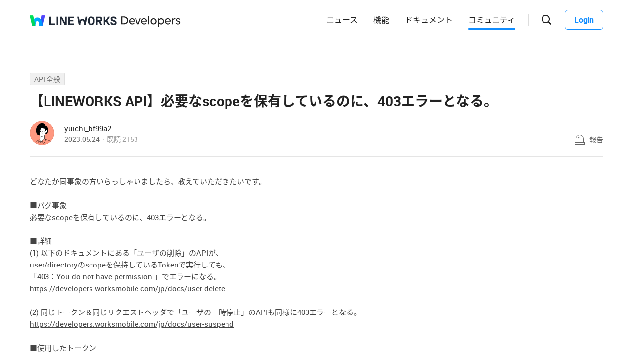

--- FILE ---
content_type: text/html;charset=UTF-8
request_url: https://forum.worksmobile.com/jp/posts/101401
body_size: 9933
content:
<!doctype html>
<html xmlns="http://www.w3.org/1999/xhtml" lang="ja">
<head>
    <html xmlns="http://www.w3.org/1999/xhtml">

    <!-- Google Tag Manager -->
    <script>
        var serviceType = 'forum';
        var country = 'jp';
        var gtmCode = '';

        if(serviceType == 'community') {
        	gtmCode = 'GTM-5F38Q3H';
        } else if(serviceType == 'forum' && country == 'kr') {
			gtmCode = 'GTM-KKRMZ98';
        } else if(serviceType == 'forum' && country == 'jp') {
			gtmCode = 'GTM-WS9QDK9';
		}

        (function(w,d,s,l,i){w[l]=w[l]||[];w[l].push(
		{'gtm.start': new Date().getTime(),event:'gtm.js'}
    	);var f=d.getElementsByTagName(s)[0],
		j=d.createElement(s),dl=l!='dataLayer'?'&l='+l:'';j.async=true;j.src=
		'https://www.googletagmanager.com/gtm.js?id='+i+dl;f.parentNode.insertBefore(j,f);
	    })(window,document,'script','dataLayer',gtmCode);
    </script>
    <!-- End Google Tag Manager -->


    <meta http-equiv="Content-Type" content="text/html; charset=UTF-8">
    <meta content="IE=edge" http-equiv="X-UA-Compatible">
    <meta name="viewport" content="width=device-width,initial-scale=1.0,minimum-scale=1.0,maximum-scale=1.0">
    <link rel="shortcut icon" type="image/png"
          href="/favicon.ico">
    <html><link href="/jp/css/community.c224256c84913f0.css" rel="stylesheet">

    
        <html><link href="/jp/css/developers.c224256c84913f0.css" rel="stylesheet">

    
    <!-- 메타 태그 정의 ogtag, twitter tag, seo -->
    
    
    <title>【LINEWORKS API】必要なscopeを保有しているのに、403エラーとなる。 - API 全般 - LINE WORKS Developers : コミュニティ</title>
    
    <meta name="description" content="どなたか同事象の方いらっしゃいましたら、教えていただきたいです。 ■バグ事象 必要なscopeを保有しているのに、403エラーとなる。 ■詳細 (1) 以下のドキュメントにある「ユーザの削除」のAPIが、 user/directoryのscopeを保持しているTokenで実行しても、 「403：You do not have permission.」でエラーになる。 https://developers.worksmobile.com/jp/docs/user-delete (2) 同じトークン＆同じリクエストヘッダで「ユーザの一時停止」のAPIも同様に403エラーとなる。 https://developers.worksmo...">
    <meta property="og:locale" content="ja_JP">
    <meta property="og:type" content="article">
    <meta property="og:title" content="【LINEWORKS API】必要なscopeを保有しているのに、403エラーとなる。">
    <meta property="og:description" content="どなたか同事象の方いらっしゃいましたら、教えていただきたいです。 ■バグ事象 必要なscopeを保有しているのに、403エラーとなる。 ■詳細 (1) 以下のドキュメントにある「ユーザの削除」のAPIが、 user/directoryのscopeを保持しているTokenで実行しても、 「403：You do not have permission.」でエラーになる。 https://developers.worksmobile.com/jp/docs/user-delete (2) 同じトークン＆同じリクエストヘッダで「ユーザの一時停止」のAPIも同様に403エラーとなる。 https://developers.worksmo...">
    <meta property="og:url" content="http://forum.worksmobile.com/jp/posts/101401">
    <meta property="og:image" content="https://static.worksmobile.net/static/wm/developers/LW_BI_Appicon@2x.png">
    <meta property="og:site_name" content="LINE WORKS Developers : コミュニティ">
    <meta name="twitter:card" content="summary">
    <meta name="twitter:title" content="【LINEWORKS API】必要なscopeを保有しているのに、403エラーとなる。">
    <meta name="twitter:description" content="どなたか同事象の方いらっしゃいましたら、教えていただきたいです。 ■バグ事象 必要なscopeを保有しているのに、403エラーとなる。 ■詳細 (1) 以下のドキュメントにある「ユーザの削除」のAPIが、 user/directoryのscopeを保持しているTokenで実行しても、 「403：You do not have permission.」でエラーになる。 https://developers.worksmobile.com/jp/docs/user-delete (2) 同じトークン＆同じリクエストヘッダで「ユーザの一時停止」のAPIも同様に403エラーとなる。 https://developers.worksmo...">
    <meta name="twitter:url" content="http://forum.worksmobile.com/jp/posts/101401">
    <meta name="twitter:image" content="https://static.worksmobile.net/static/wm/developers/LW_BI_Appicon@2x.png">
    <meta name="twitter:site" content="LINE WORKS Developers : コミュニティ">
    <meta name="twitter:creator" content="LINE WORKS Developers : コミュニティ">



    
</head>
<!-- [D] language class : ko_KR / en_US / ja_JP / zh_TW / zh_CN  -->
<body class="ja_JP"
      data-locale="ja_JP">

<a href="#content" class="skip">Content</a>

<!-- [D] if main page, add .main class -->
<!-- [D] if width of document less than 1000px, add .mobile class -->
<div class="ly_mobile _layer_mobile" style="display: none; z-index: 40;">
    <div class="ly_box ly_report _layer_report" style="display: none;">
    <h3 class="h_tit">報告理由</h3>
    <ul class="option">
        <li><input type="radio" value="SPAM" class="chkbox" id="chk_report1" name="report_reason" checked=""><label for="chk_report1" class="chkbox">スパム</label></li>
        <li><input type="radio" value="PRIVACY" class="chkbox" id="chk_report2" name="report_reason"><label for="chk_report2" class="chkbox">個人情報の漏洩</label></li>
        <li><input type="radio" value="LEWDNESS" class="chkbox" id="chk_report3" name="report_reason"><label for="chk_report3" class="chkbox">倫理や著作権の違反</label></li>
        <li><input type="radio" value="PROMOTIONAL" class="chkbox" id="chk_report4" name="report_reason"><label for="chk_report4" class="chkbox">広告・宣伝行為</label></li>
        <li>
            <input type="radio" value="ETC" class="chkbox" id="chk_report5" name="report_reason"><label for="chk_report5" class="chkbox">その他</label>
            <p class="inpbox"><input type="text" class="_report_detail" disabled placeholder="その他の理由を入力してください。" maxlength="100"></p>
            <p class="lnk">
                
                <a href="https://developers.worksmobile.com/jp/policy/useAgreement" target="_blank">利用規約見る</a>
            </p>
        </li>
    </ul>
    <div class="btns">
        <button type="button" class="btn _btn_cancel">キャンセル</button>
        <button type="button" class="btn point _btn_ok"><strong>OK</strong></button>
    </div>
</div>
    <div class="ly_box ly_social _layer_social" style="display: none;">
    <h3 class="h_tit">共有する</h3>
    <div class="sns_share">
        <button type="button" class="facebook _facebook">Facebook</button>
        <button type="button" class="twitter _twitter">Twitter</button>
        
    </div>
    <div class="copy_url">
        <strong id="shareUrl" class="_share_url">http://community.wm/v/001ddddfadfadfadfadfafdasdasf</strong>
        <button type="button" id="copyUrl" class="_btn_copy_url">URLをコピー</button>
    </div>
    <div class="btns single">
        <button type="button" class="btn _btn_cancel">キャンセル</button>
    </div>
</div>
    <div class="ly_content _alert_layer" style="display: none;">
    <h3 class="blind"></h3>
    <div class="ly_inner">
        <h4 class="_alert_message"></h4>
        <div class="btn_area">
            <button type="button" class="btn tx_point _alert_ok">OK</button>
        </div>
    </div>
</div>
    <div class="ly_content _confirm_layer" style="display: none;">
    <h3 class="blind"></h3>
    <div class="ly_inner">
        <h4 class="_confirm_title"></h4>
        <p class="text _confirm_body"></p>
        <div class="btn_area">
            <button type="button" class="btn _confirm_cancel">キャンセル</button>
            <button type="button" class="btn tx_point _confirm_ok">OK</button>
        </div>
    </div>
</div>
</div>
<!-- layer -->
<div id="community"
     class="developers 
      view_page
      
      
      on_board
      ">
    <div id="" class="community_inner _community_inner">
        <html xmlns="http://www.w3.org/1999/xhtml">
<header class="_header header" id="header">
    <div class="header_inner">
        <h1 class="logo">
            <a href="https://line-works.com" class="lineworks"
               target="_blank"><i>LINE WORKS</i></a>
            <!-- [D] For LINE WORKS
    <a href="http://developers.worksmobile.com/" class="lineworks"><i>LINE WORKS</i></a> -->
        </h1>
        <h2>
            <a href="http://developers.worksmobile.com/jp"
               class="developers"><i>Developers</i></a>
        </h2>
        <ul class="nav">
            <!-- [D] Add '.selected' class if current page -->
            <li>
                <a href="https://developers.worksmobile.com/jp/news">ニュース</a>
            </li>
            <li>
                <a href="https://developers.worksmobile.com/jp/features">機能</a>
            </li>
            <li>
                <a href="https://developers.worksmobile.com/jp/docs">ドキュメント</a>
            </li>
            <li class="selected">
                <a href="/jp">コミュニティ</a>
            </li>
        </ul>
        <div class="side_menu">
            
            <div class="search_box _search_root">
                <button class="btn_gnb_search _btn_gnb_search"><i>検索ボックスを開く</i></button>
                <div class="ly_dimmed">
                    <div class="fm_box">
                        <button type="button" class="btn_close _btn_search_box_close"><i>検索ボックスを閉じる</i></button>
                        <div class="input_box">
                            <label for="search_home"><i>検索</i></label>
                            <input type="search" id="search_home" placeholder="検索する">
                        </div>
                        <ul class="quick_button _quick_button">
                            <script id="template-quick-button" type="text/x-handlebars-template">
                                <li>
                                    <a href="#" target="_blank">{{title}}</a>
                                </li>
                            </script>
                        </ul>
                    </div>
                </div>
            </div>
            <!-- [D] Add a '.show_sidebar' class to <body> when you click the '.btn_gnb_menu' button -->
            <button type="button" class="btn_gnb_menu _btn_gnb_menu"><i>メニューを開く</i></button>
            <!-- [D] Remove a '.show_sidebar' class to <body> when you click the '.btn_gnb_close' button -->
            <button type="button" class="btn_gnb_close _btn_gnb_close"><i>閉じる</i></button>
            <a href="#" class="btn_login _btn_login">Login</a>
        </div>
    </div>
    <nav class="sidebar">
        
        <ul class="menu_list">
            <li>
                <a href="https://developers.worksmobile.com/jp/news">ニュース</a>
            </li>
            <li>
                <a href="https://developers.worksmobile.com/jp/features">機能</a>
            </li>
            <li>
                <a href="https://developers.worksmobile.com/jp/docs">ドキュメント</a>
            </li>
            <li>
                <a href="/jp">コミュニティ</a>
            </li>
            <li>
                <a href="https://dev.worksmobile.com">Developer Console</a>
            </li>
        </ul>
        <div class="button_box">
            <button type="button" class="btn_login _btn_login">Login</button>
            <button type="button" class="btn_logout _btn_logout">Logout</button>
        </div>
    </nav>
</header>
        
    
    


        
    
    <div class="tabs">
        <ul class="tab_list _select_board" data-board_no="-1">
            <li value="1001">
                <a href="/jp/posts?boardNo=1001">Q&amp;A</a>
            </li>
        </ul>
    </div>


        <div class="community_container _community_container">
            
    <div id="contents">
        <input id="postNo" type="hidden" value="101401">
        <input id="postWriterMemberUsid" type="hidden" value="110002505445712">
        <input id="device" type="hidden" value="NORMAL">
        <input id="scrollToCommentNo" type="hidden" value="">
        <button class="_copy_proxy" style="display:none;"></button>
        <div class="article _post_wrapper">
            <div class="wrap">
                <div class="h_box">
                    
    <div class="cate_badge">
        <span class="category"><a href="/jp/posts?categoryNo=14">API 全般</a></span>
    </div>

                    <h3 class="h_tit">【LINEWORKS API】必要なscopeを保有しているのに、403エラーとなる。</h3>
                </div>
                <div class="infor_box">
                    <div class="profile">
                        <p class="thmb"><a href="/jp/members/110002505445712/posts"><img
                                src="https://static.worksmobile.net/static/pwe/wm/community/profile/profile-01-152.svg"></a>
                        </p>
                        <p class="name"><a href='/jp/members/110002505445712/posts'>yuichi_bf99a2</a></p>
                        <p class="infor"><span class="date">2023.05.24</span><span class="count">既読 <em>2153</em></span></p>
                    </div>
                    <div class="ctrl">
                        <button type="button" class="btn_report _btn_report" >報告</button>
                        
                    </div>

                    <div class="ly_more _option_layer_for_close _post_modify_layer" style="display: none;top: 56px;right: 0;" >
                        <button type="button" class="_btn_modify">修正</button>
                        <button type="button" class="_btn_remove">削除</button>
                    </div>
                </div>

                <div class="ct_box" ><div>どなたか同事象の方いらっしゃいましたら、教えていただきたいです。</div><div><span>​</span></div><div><span>■バグ事象</span></div><div><span>必要なscopeを保有しているのに、403エラーとなる。</span></div><div><span>​</span></div><div><span>■詳細</span></div><div><span>(1) 以下のドキュメントにある「ユーザの削除」のAPIが、</span></div><div><span>user/directoryのscopeを保持しているTokenで実行しても、</span></div><div><span>「403：You do not have permission.」でエラーになる。</span></div><div><span><a href="https://developers.worksmobile.com/jp/docs/user-delete" target="_blank">https://developers.worksmobile.com/jp/docs/user-delete</a></span></div><div><span>​</span></div><div><span>(2) 同じトークン＆同じリクエストヘッダで「ユーザの一時停止」のAPIも同様に403エラーとなる。</span></div><div><span><a href="https://developers.worksmobile.com/jp/docs/user-suspend" target="_blank">https://developers.worksmobile.com/jp/docs/user-suspend</a></span></div><div><span>​</span></div><div><span>■使用したトークン</span></div><div><span>以下の通り、user/directoryのscopeを保持しています。</span></div><div><span>{"access_token":"&lt;アクセストークン&gt;","scope":"directory mail user","token_type":"Bearer","expires_in":"86400"}</span></div><div><span>​</span></div><div><span>■リクエストヘッダ</span></div><div><span>"Authorization": "Bearer " + ↑のトークン</span></div><div><span>​</span></div><div><span>■レスポンス</span></div><div><span>{"code":"FORBIDDEN","description":"You do not have permission."}</span></div><div><span>​</span></div><div><span>■発生時期</span></div><div><span>5月から（4月までは問題なくできていた。）</span></div></div>

                <div class="like_box _like_box">
                    <input type="checkbox" id="like_post" name="likeit" class="blind">
                    <label for="like_post" class="label_like _like_label">
                        
                        
                            <span class="text">いいね！</span>
                        
                        <span class="state _like_count">0</span></label>
                    <div class="tooltip">投稿に新しいコメントが追加されましたら通知を送信します。</div>
                </div>

                

                <div class="social_box _social_box">
                    <div class="utile">
                        <span class="comment _comment_count">2</span>
                    </div>
                    <div class="url">
                        <button type="button" class="btn_share _btn_share">共有</button>
                    </div>
                </div>
            </div>
        </div>
        <div class="wrap comment _comment_list_wrapper">
    
    <h3 class="h_tit">コメント<em class='_comment_count'>2</em></h3>
    
    <ul class="box" id="ulCommentList" style="display:block">
        
            
    <li class="cmt _comment_wrapper" value="102762">
        <p class="alert">업데이트 된 답글입니다.</p>
        
    <div class="profile _profile">
        <p class="thmb"><a href="/jp/members/110002505379788/posts"><img
                src="https://static.worksmobile.net/static/pwe/wm/community/profile/profile-08-152.svg"></a>
        </p>
        
        <p class="name _name">
            <a href="/jp/members/110002505379788/posts">saito makoto</a>
            
        </p>
        <div class="menu">
            <button type="button"
                    class="btn_report _btn_comment_report"><i>報告</i></button>
            
            
        </div>
    </div>

    <div class="ct _body" data-original-comment="取り合えず私の環境で動作確認してみましたが、正常にリクエストできました。
最高管理者のアカウントかサービスアカウントでやっていますか？
４月に管理者による User Account 認証で利用できる Direcotry API のアクセス範囲についての変更があったようですよ。
https://developers.worksmobile.com/jp/news/detail?id=614">
        
        取り合えず私の環境で動作確認してみましたが、正常にリクエストできました。<br>最高管理者のアカウントかサービスアカウントでやっていますか？<br>４月に管理者による User Account 認証で利用できる Direcotry API のアクセス範囲についての変更があったようですよ。<br><a href="https://developers.worksmobile.com/jp/news/detail?id=614" target="_blank">https://developers.worksmobile.com/jp/news/detail?id=614</a>
    </div>

    
    
    <p class="date">2023.05.24</p>
    <div class="utile _comment_utile_wrapper">
        
        <div class="likeitbox">
            <input type="checkbox" id="false_comment_like_102762" name="likeit_cmt2"><label for="false_comment_like_102762" class="like _comment_like_label"><i>いいね</i></label>
            <span class="likeit _comment_like_count">1</span>
        </div>
        <button type="button" class="btn_share _btn_share">共有</button>
    </div>

    </li>

        
            
    <li class="cmt _comment_wrapper" value="102770">
        <p class="alert">업데이트 된 답글입니다.</p>
        
    <div class="profile _profile">
        <p class="thmb"><a href="/jp/members/110002505445712/posts"><img
                src="https://static.worksmobile.net/static/pwe/wm/community/profile/profile-01-152.svg"></a>
        </p>
        
        <p class="name _name">
            <a href="/jp/members/110002505445712/posts">yuichi_bf99a2</a>
            <i class="ico_writer">投稿者</i>
        </p>
        <div class="menu">
            <button type="button"
                    class="btn_report _btn_comment_report"><i>報告</i></button>
            
            
        </div>
    </div>

    <div class="ct _body" data-original-comment="ありがとうございます。
最高管理者のアカウントでやっていなかったことが原因でした。そんな変更があったのですね。
すばやいご連携大変助かりました！">
        
        ありがとうございます。<br>最高管理者のアカウントでやっていなかったことが原因でした。そんな変更があったのですね。<br>すばやいご連携大変助かりました！
    </div>

    
    
    <p class="date">2023.05.24</p>
    <div class="utile _comment_utile_wrapper">
        
        <div class="likeitbox">
            <input type="checkbox" id="false_comment_like_102770" name="likeit_cmt2"><label for="false_comment_like_102770" class="like _comment_like_label"><i>いいね</i></label>
            <span class="likeit _comment_like_count">0</span>
        </div>
        <button type="button" class="btn_share _btn_share">共有</button>
    </div>

    </li>

        
    </ul>

    
    <!-- [D] 첨부파일 업로드 시 .inc_file 클래스 추가 -->
    

    
    <script id="comment_modify_template" type="text/x-handlebars-template">
        <li class="cmt _comment_modify_wrapper" value="{{commentNo}}">
            <div class="profile">
                <p class="thmb"><img src="{{profileImageUrl}}" ></p>
                <p class="name">
                    <span class="inner">
                    {{#ifCond reward '>' '0'}}
                        <em class="ico_reward"></em>
                    {{/ifCond}}
                    {{name}}
                    </span>
                </p>
                <div class="menu">
                    <button type="button" class="btn_cancel_edit _comment_modify_cancel">キャンセル</button>
                </div>
            </div>
            <div class="ct fm_cmt _form_comment {{includeFile}} {{includeSticker}}">
                <div class="txtarea chk_byte">
                    <textarea class="_comment_body" rows="3" cols="50" placeholder="コメントを入力してください。">{{body}}</textarea>
                </div>
                <div class="action">
                    <div class="att_file">
                        <button type="button" class="btn_file _attach_file"><i>파일 첨부</i></button>
                        <button type="button" class="btn_sticker _btn_sticker"><i>스티커 첨부</i></button>
                        <div class="file_list">
                            <p class="file"><img class="_image_comment" src="{{imageUrl}}"><button type="button" class="remove _file_remove"><i>파일 제거</i></button></p>
                        </div>
                        <div class="ly_sticker _ly_sticker _option_layer_for_close" style="display:none;left:0;bottom:50px">
                            <!-- sticker -->
                            <div class="sticker_wrap _sticker_wrap" style="display: block">
                                <!-- category -->
                                <div class="cate_st _cate_st">
                                    <ul style="left: 36px" class="_comment_package_wrapper">
                                        <li class="selected"><button class="recent"><span class="blind">Recently used</span></button></li>

                                    </ul>
                                        <!-- [D] If the btn hide, add class "disabled" -->
                                    <button class="btn_cate_prev"><i class="ico_arr">previous</i></button>
                                    <button class="btn_cate_next"><i class="ico_arr">next</i></button>
                                </div>
                                        <!-- sticker list -->
                                        <!-- [D] if focus .list_sticker, add class '.focus' -->
                                        <!-- [D] if focus .list_sticker > .preview_st, add class '.focusin' -->
                                <div class="list_sticker _list_sticker">
                                    <div class="scroller _comment_sticker_list_wrapper">
                                    </div>
                                </div>
                            </div>
                        </div>
                    </div>
                    <button type="button" class="btn_submit _comment_write_submit">書き込む</button>
                </div>
            </div>

        </li>
    </script>

    
    <script id="comment_inner_template" type="text/x-handlebars-template">
        <div class="profile _profile">
            <p class="thmb"><a href="/{{country}}/members/{{comment.member.memberUsid}}/posts"><img
                    src="{{comment.member.profileImageUrl}}"
                    onerror="this.src='https://static.worksmobile.net/static/pwe/wm/common/img_profile.svg'"></a></p>
            <p class="name _name" {{isSameWriter}}>
                <a href="/{{country}}/members/{{comment.member.memberUsid}}/posts">
                    {{#ifCond comment.member.badgeType '==' 'REWARD'}}
                    <em class="ico_reward"></em>
                    {{/ifCond}}
                    {{comment.member.memberName}}
                </a>
                {{#if isSameWriter}}
                <i class="ico_writer">投稿者</i>
                {{/if}}
            </p>
            {{#if showOptionMenu}}
            <div class="menu">
                <button type="button" class="btn_more selected _comment_option"><i>메뉴 더보기</i></button>
                <div class="ly_more _option_layer_for_close _comment_option_layer"
                     style="top: 25px; right: 0px; display : none">
                    <button type="button" class="_modify">修正</button>
                    <button type="button" class="_delete">削除</button>
                </div>
            </div>
            {{/if}}
        </div>

        <div class="ct _body" data-original-comment="{{comment.body}}">
            {{#if isBestComment}}
            <em class="best_badge"></em>
            {{/if}}
            {{textToHtml comment.body}}
        </div>
        {{#if stickerUrl}}
        <p class="sticker _sticker">
            <img src="{{stickerUrl}}" loading="lazy">
        </p>
        {{else if imageData}}
        <div class="att_file _att_file">
            <p class="file">
                <!-- 썸네일 시간차 이슈로 data 을 보여준다. -->
                <img src="{{imageData}}" image-url="{{imageUrl}}">
            </p>
        </div>
        {{/if}}

        <p class="date">{{dateFormat comment.registerDate}}</p>
        <div class="utile _comment_utile_wrapper">
            {{#ifCond isShowBestBox '===' true}}
            <div class="bestitbox">
                <input class="_comment_best_checkbox" type="checkbox" id="{{concat 'comment_best_' comment.commentNo}}"
                       name="bestit_cmt2" {{#ifCond comment.bestYn '===' 'Y'}} checked="checked" {{/ifCond}}><label
                    for="{{concat 'comment_best_' comment.commentNo}}" class="best">
                {{#ifCond comment.bestYn '===' 'Y'}}
                    <i>BEST取消</i>
                {{/ifCond}}
                {{#ifCond comment.bestYn '===' 'N'}}
                    <i>BEST選択</i>
                {{/ifCond}}
                </label>
                <span class="text"></span>
            </div>
            {{/ifCond}}
            <div class="likeitbox">
                <input type="checkbox" id="{{concat 'comment_like_' comment.commentNo}}" name="likeit_cmt2"
                       {{#ifCond comment.likeYn '===' 'Y'}} checked="checked" {{/ifCond}}><label
                    for="{{concat 'comment_like_' comment.commentNo}}" class="like"><i>いいね</i></label>
                <span class="likeit _comment_like_count">{{comment.likeCount}}</span>
            </div>
            <button type="button" class="btn_share _btn_share">共有</button>
        </div>
    </script>

    
    <script id="comment_add_template" type="text/x-handlebars-template">
        <li class="cmt _comment_wrapper" value="{{comment.commentNo}}">
            {{#> commentInner}}
            {{/ commentInner}}
        </li>
    </script>

    
    <script id="comment_best_box_template" type="text/x-handlebars-template">
        <div class="box best _comment_best_box">
            <h3 class="b_tit">投稿者がBESTに選択したコメントです。</h3>
            <div class="cmt _comment_wrapper" value="{{comment.commentNo}}">
                {{#> commentInner}}
                {{/ commentInner}}
            </div>
        </div>
    </script>

    <div class="fm_visitor">
        <button type="button" class="btn _login">ログインしてコメントする</button>
    </div>
    
    <div class="post_nav">
        <div class="post"><i class="tit">前の投稿</i><a
                href="/jp/posts/101402" class="sbj">【開発初心者】初めてのＢｏｔ作成</a></div>
        <div class="post"><i class="tit">次の投稿</i><a
                href="/jp/posts/101400" class="sbj">Botトリガー応答設定</a>
        </div>
    </div>
    <div class="ft_box">
        <a href="#" class="link_back _btn_move_list">リスト</a>
        <div class="btn_box">
            <p class="desc">まだ、解決できませんか？ <br> 今すぐ実際に使用しているLINE WORKSユーザーに質問してみましょう。</p>
            <button type="button" class="btn_write _btn_write">質問する</button>
        </div>
    </div>
</div>
    </div>
    
    <script type="application/ld+json">{"mainEntity":{"answerCount":2,"dateCreated":"2023-05-24T02:43:51Z","@type":"Question","author":{"@type":"Person","name":"yuichi_bf99a2"},"name":"【LINEWORKS API】必要なscopeを保有しているのに、403エラーとなる。","text":"どなたか同事象の方いらっしゃいましたら、教えていただきたいです。 ■バグ事象 必要なscopeを保有しているのに、403エラーとなる。 ■詳細 (1) 以下のドキュメントにある「ユーザの削除」のAPIが、 user\/directoryのscopeを保持しているTokenで実行しても、 「403：You do not have permission.」でエラーになる。 https:\/\/developers.worksmobile.com\/jp\/docs\/user-delete (2) 同じトークン＆同じリクエストヘッダで「ユーザの一時停止」のAPIも同様に403エラーとなる。 https:\/\/developers.worksmobile.com\/jp\/docs\/user-suspend ■使用したトークン 以下の通り、user\/directoryのscopeを保持しています。 {&quot;access_token&quot;:&quot;&lt;アクセストークン&gt;&quot;,&quot;scope&quot;:&quot;directory mail user&quot;,&q","acceptedAnswer":{"dateCreated":"2023-05-24T07:53:49Z","@type":"Answer","author":{"@type":"Person","name":"saito makoto"},"text":"取り合えず私の環境で動作確認してみましたが、正常にリクエストできました。\n最高管理者のアカウントかサービスアカウントでやっていますか？\n４月に管理者による User Account 認証で利用できる Direcotry API のアクセス範囲についての変更があったようですよ。\nhttps:\/\/developers.worksmobile.com\/jp\/news\/detail?id=614","url":"https:\/\/forum.worksmobile.com\/jp\/posts\/101401?scrollToCommentNo=102762","upvoteCount":1},"upvoteCount":0,"suggestedAnswer":[{"dateCreated":"2023-05-24T07:53:49Z","@type":"Answer","author":{"@type":"Person","name":"saito makoto"},"text":"取り合えず私の環境で動作確認してみましたが、正常にリクエストできました。\n最高管理者のアカウントかサービスアカウントでやっていますか？\n４月に管理者による User Account 認証で利用できる Direcotry API のアクセス範囲についての変更があったようですよ。\nhttps:\/\/developers.worksmobile.com\/jp\/news\/detail?id=614","url":"https:\/\/forum.worksmobile.com\/jp\/posts\/101401?scrollToCommentNo=102762","upvoteCount":1},{"dateCreated":"2023-05-24T09:55:28Z","@type":"Answer","author":{"@type":"Person","name":"yuichi_bf99a2"},"text":"ありがとうございます。\n最高管理者のアカウントでやっていなかったことが原因でした。そんな変更があったのですね。\nすばやいご連携大変助かりました！","url":"https:\/\/forum.worksmobile.com\/jp\/posts\/101401?scrollToCommentNo=102770","upvoteCount":0}]},"@type":"QAPage","@context":"https:\/\/schema.org"}</script>


            <html xmlns="http://www.w3.org/1999/xhtml">
<footer class="footer _forum">
    <div class="footer_cover">
        <div class="banner_inner">
            <div class="nav_cover">
                <h3>LINE WORKS Developers</h3>
                <ul class="link">
                    <li class="features">
                        <strong>Docs</strong>
                        <!-- [D] When clicking the button '.btn_open', Add class '.active', replace the text content with '접기', and add class '.show_features' to li.features -->
                        <button type="button" class="btn_open"><i>開く</i></button>
                        <ul class="features_list">
                            <li><a href="https://developers.worksmobile.com/jp/docs/api/?lang=ja">LINE WORKS API 2.0</a></li>
                            
                            <li>
                                <a href="https://developers.worksmobile.com/jp/docs/sso/?lang=ja">SSO</a>
                            </li>
                            <li>
                                <a href="https://developers.worksmobile.com/jp/docs/woff-guide/?lang=ja">WOFF</a>
                            </li>
                            <li><a href="https://developers.worksmobile.com/jp/docs/applink/?lang=ja">App Link</a></li>
                        </ul>
                    </li>
                    <li class="pc_only">
                        <a href="https://developers.worksmobile.com/jp/docs/bot-api/?lang=ja">Bot</a>
                    </li>
                    <li class="pc_only">
                        <a href="https://developers.worksmobile.com/jp/docs/directory?lang=ja"
                        >Directory</a>
                    </li>
                    <li class="pc_only">
                        <a href="https://developers.worksmobile.com/jp/docs/contact/?lang=ja">Contact</a>
                    </li>
                    <li class="pc_only">
                        <a href="https://developers.worksmobile.com/jp/docs/board/?lang=ja">Board</a>
                    </li>
                    <li class="pc_only">
                        <a href="https://developers.worksmobile.com/jp/docs/calendar/?lang=ja">Calendar</a>
                    </li>
                </ul>
            </div>
            <div class="nav_cover pc_only">
                <ul class="link">
                    <li>
                        <a href="https://developers.worksmobile.com/jp/docs/mail/?lang=ja">Mail</a>
                    </li>
                    <li>
                        <a href="https://developers.worksmobile.com/jp/docs/drive/?lang=ja">Drive</a></li>
                    <li>
                        <a href="https://developers.worksmobile.com/jp/docs/audit?lang=ja"
                        >Audit</a>
                    </li>
                    <li>
                        <a href="https://developers.worksmobile.com/jp/docs/partner?lang=ja"
                        >Partner</a>
                    </li>
                    <li>
                        <a href="https://developers.worksmobile.com/jp/docs/security?lang=ja"
                        >Security</a>
                    </li>
                </ul>
            </div>
            <div class="nav_cover pc_only">
                <ul class="link">
                    
                    <li>
                        <a href="https://developers.worksmobile.com/jp/docs/sso?lang=ja">SSO</a>
                    </li>
                    <li>
                        <a href="https://developers.worksmobile.com/jp/docs/woff-guide?lang=ja"
                        >WOFF</a>
                    </li>
                    <li>
                        <a href="https://developers.worksmobile.com/jp/docs/applink?lang=ja">App Link</a>
                    </li>
                </ul>
            </div>
            <div class="nav_cover nav_menu">
                <ul class="link">
                    <li>
                        <a href="https://developers.worksmobile.com/jp/news"
                        ><strong>News</strong></a>
                    </li>
                    <li>
                        <a href="/jp"><strong>Developersコミュニティ</strong></a>
                    </li>
                    <li>
                        <a href="https://dev.worksmobile.com/jp/console/openapi/v2/app/list/view"
                        ><strong>Developer Console</strong></a>
                    </li>
                    
                    
                    
                    <li>
                        <a href="https://developers.worksmobile.com/jp/docs/sample-code"
                           target="_self"><strong>サンプルコード</strong></a>
                    </li>
                    <li>
                        <a href="https://developers.worksmobile.com/jp/docs/deprecation"
                           target="_self"><strong>提供終了済み・提供終了予定の機能</strong></a>
                    </li>
                </ul>
            </div>
            <div class="nav_cover service_menu">
                <!-- [D] If it's Japanese, <h3>LINE WORKS</h3> -->
                <h3>LINE WORKS</h3>
                <ul class="link">
                    <li class="new_window">
                        <!-- [D] If it's Japanese, <a href="#">LINE WORKS 소개</a> -->
                        <a target="_blank" href="https://line-works.com">LINE WORKS 紹介</a>
                    </li>
                    <li class="new_window">
                        <a target="_blank" href="https://line-works.com/download">ダウンロード</a>
                    </li>
                    <li class="new_window">
                        <a target="_blank" href="https://help.worksmobile.com/jp/">ヘルプセンター</a>
                        
                    </li>
                    <li class="community new_window">
                        <a target="_blank" href="https://community.worksmobile.com/jp">コミュニティ</a>
                    </li>
                    <li>
                        <a href="https://developers.worksmobile.com/jp">Developers</a>
                    </li>
                    <li class="new_window">
                        <a target="_blank" href="https://dashboard.worksmobile.com/jp/">サービス状態</a>
                    </li>
                </ul>
            </div>
        </div>
    </div>
    <div class="copyright">
        <h3 class="blind">SNS</h3>
        
        <ul class="sns_link">
            <li><a href="https://www.youtube.com/channel/UCjWj1hW5UlsEzf1YZ8zAGcQ" class="youtube" target="_blank"><i
                    class="blind"><font style="vertical-align: inherit;"><font
                    style="vertical-align: inherit;">Youtube</font></font></i></a></li>
            <li><a href="https://line.me/R/ti/p/@line_works?from=page&openQrModal=true&searchId=line_works" class="line"
                   target="_blank"><i class="blind"><font
                    style="vertical-align: inherit;"><font style="vertical-align: inherit;">LINE</font></font></i></a>
            </li>
            <li>
                <a href="https://twitter.com/lineworks_jp"
                   class="twitter" target="_blank"><i class="blind"><font style="vertical-align: inherit;"><font
                        style="vertical-align: inherit;">tweeter</font></font></i></a></li>
            <li><a href="https://www.facebook.com/worksmobilejapan/" class="facebook" target="_blank"><i
                    class="blind"><font style="vertical-align: inherit;"><font
                    style="vertical-align: inherit;">Facebook</font></font></i></a></li>
        </ul>
        <h3 class="blind">コミュニティ利用規約</h3>
        <ul class="terms">
            
            <li>
                <a href="https://line-works.com/privacycenter/policy/privacy/" target="_blank"><strong>プライバシーポリシー</strong></a>
            </li>
            <li>
                <a href="/jp/terms" target="_blank">Developersコミュニティ利用規約</a>
            </li>
        </ul>
        <address>ⓒ LINE WORKS Corp.</address>
    </div>
    <a href="#" class="btn_top _btn_top"><span class="blind">Top</span></a>
</footer>

        </div>
    </div>
</div>
<!-- script 에서 사용할 데이터-->


<div id="properties" style="display:none;" data-servicetype="forum" data-country="jp" data-ismobile="false"></div>
<div id="urlProperties" style="display:none;" data-storageUrl="https://storage.worksmobile.com"></div>
<!-- js -->

    <script src="/jp/js/vendors.c224256c84913f0.js"></script><script src="/jp/js/1.c224256c84913f0.js"></script><script src="/jp/js/header.c224256c84913f0.js"></script><script src="/jp/js/default.c224256c84913f0.js"></script><script src="/jp/js/footer.c224256c84913f0.js"></script><script src="/jp/js/postDetail.c224256c84913f0.js"></script>

</body>
</html>

--- FILE ---
content_type: image/svg+xml
request_url: https://static.worksmobile.net/static/pwe/wm/community/profile/profile-08-152.svg
body_size: 1692
content:
<svg xmlns="http://www.w3.org/2000/svg" width="152" height="152" viewBox="0 0 152 152">
    <g fill="none" fill-rule="evenodd">
        <g>
            <g>
                <g transform="translate(-1438 -8579) translate(1438 8579)">
                    <circle cx="76" cy="76" r="76" fill="#7EE5A3"/>
                    <path fill="#FFF" d="M110.537 64.57c-1.425-2.39-4.56-3.914-7.573-4.018L54.887 47.466c-2.646 3.664-3.053 8.753-3.053 8.753s-.39 11.069-.046 19.33c.148 3.575.361 6.89.666 9.052.102.72.214 1.313.337 1.744 0 0 .895 7.249 7.85 12.33.238.175.477.336.716.499.126 2.115.818 13.753.954 16.34 0 0 2.102 2.777 6.001 4.276 0 0 15.823-4.5 27.071-10.797l-.697-15.164c-.047.058-.09.11 0-.008.081-.096.064-.072.032-.031 4.446-4.083 4.856-11.352 5.263-15.557 3.24-.066 6.644-.906 8.954-3.214 2.633-2.631 3.588-7.116 1.602-10.448"/>
                    <path fill="#000" d="M88.826 21.28c-6.286-1.786-11.833-1.873-18.197-.492-4.761 1.034-9.995 4.054-13.54 8.222-7.375 2.48-11.087 9.428-12.881 16.58-1.072 4.274-.32 15.7 4.046 17.728 0 0 .836-.752 3.43-.645.055-3.74.15-6.455.15-6.455s.553-5.85 3.053-9.186c3.002 5.813 8.766 10.414 13.16 14.258 1.96 1.714 7.65 2.127 6.447-4.853l1.64 1.213c2.228 1.543 4.496 2.992 6.88 4.297 2.05 1.122 5.062 4.054 7.534 2.846 1.754-.857 2.492-2.68 2.603-4.972l.142.02c1.828 3.92 1.74 9.147 4.726 10.692 3.709 1.918 4.838-6.06 4.945-9.975l.343.026c2.906.202 5.86 1.686 7.23 3.987 1.986 3.332 1.031 7.817-1.602 10.448-2.255 2.254-5.556 3.102-8.728 3.202-.304 2.67-.678 4.87-1.09 6.623-.603 2.977-1.703 6.023-3.836 8.312l-.124 2.797c2.305 1.727 7 1.861 8.69-.723 1.454-2.227-1.191-8.742.882-12.54 2.091-3.828 5.513-6.538 7.296-10.592 1.753-3.983 2.837-8.369 3.111-12.714 1.046-16.57-9.923-33.447-26.31-38.104"/>
                    <path stroke="#000" stroke-linecap="round" stroke-linejoin="round" stroke-width="2.171" d="M69.39 68.476s-1.421 6.876-.225 11.81c0 0 .62 1.57 1.817 1.944"/>
                    <path fill="#000" d="M83.146 64.852H82.7c-.682 0-1.237.555-1.237 1.236v2.763c0 .68.555 1.236 1.237 1.236h.446c.682 0 1.236-.555 1.236-1.236v-2.763c0-.681-.554-1.236-1.236-1.236M61.163 64.964h-.445c-.62 0-1.124.504-1.124 1.124v2.762c0 .62.504 1.124 1.124 1.124h.445c.62 0 1.124-.504 1.124-1.124v-2.762c0-.62-.504-1.124-1.124-1.124"/>
                    <path stroke="#000" stroke-linecap="round" stroke-linejoin="round" stroke-width="2.171" d="M77.516 102.87c-5.59.855-11.422-.209-16.874-4.194M65.197 86.611c1.452.817 3.55 1.064 6.264 1.301 1.724.151 7.26-.212 8.805-1.845"/>
                    <g>
                        <path fill="#FFF" d="M7.892 14.851C-.01 14.477-2.588.822 6.846.798" transform="translate(44 62)"/>
                        <path stroke="#000" stroke-linecap="round" stroke-linejoin="round" stroke-width="2.171" d="M7.892 14.851C-.01 14.477-2.588.822 6.846.798" transform="translate(44 62)"/>
                    </g>
                    <path stroke="#000" stroke-linecap="round" stroke-linejoin="round" stroke-width="2.171" d="M54.887 47.465c-2.646 3.665-3.053 8.754-3.053 8.754s-.389 11.068-.046 19.33c.199 4.767.511 9.072 1.003 10.795 0 0 .896 7.25 7.851 12.332.237.174.476.335.716.498.126 2.114.817 13.752.954 16.34 0 0 2.101 2.776 6.001 4.276 0 0 15.822-4.499 27.07-10.797l-.697-15.173c4.325-4.877 4.888-11.37 5.296-15.587 3.239-.067 6.643-.906 8.954-3.214 2.633-2.63 3.588-7.117 1.601-10.449-1.396-2.343-4.438-3.873-7.395-4.03"/>
                    <path stroke="#000" stroke-linecap="round" stroke-linejoin="round" stroke-width="2.171" d="M68.118 120.24c3.447 3.356 6.36 7.348 9.417 11.059 2.41 2.924 9.222-.471 9.222-.471s8.753-4.587 12.912-7.225c1.96-1.242 4.83-3.031 5.862-5.217.651-1.377-4.104-6.243-4.742-7.79-1.047-2.541-3.152-4.502-5.086-3.993M68.118 120.24c-3.665 3.139-8.676 9.719-8.676 9.719-1.496 1.345-2.619-.524-2.619-.525-1.417-2.143-2.015-4.934-2.5-6.98-.463-1.944-.782-4.467 1.01-5.878 1.26-.815 2.367-1.86 3.37-2.971 1.252-1.39 1.884-2.116 3.105-2.116M128.448 128.388c-8.74-5.003-23.279-11.913-23.279-11.913M54.074 117.697s-13.462 5.794-17.793 8.27c0 0-5.194 2.301-9.406 6.152"/>
                </g>
            </g>
        </g>
    </g>
</svg>


--- FILE ---
content_type: text/javascript;charset=UTF-8
request_url: https://forum.worksmobile.com/jp/js/footer.c224256c84913f0.js
body_size: 2984
content:
!function(t){function e(e){for(var n,i,u=e[0],c=e[1],f=e[2],s=0,p=[];s<u.length;s++)i=u[s],Object.prototype.hasOwnProperty.call(o,i)&&o[i]&&p.push(o[i][0]),o[i]=0;for(n in c)Object.prototype.hasOwnProperty.call(c,n)&&(t[n]=c[n]);for(l&&l(e);p.length;)p.shift()();return a.push.apply(a,f||[]),r()}function r(){for(var t,e=0;e<a.length;e++){for(var r=a[e],n=!0,u=1;u<r.length;u++){var c=r[u];0!==o[c]&&(n=!1)}n&&(a.splice(e--,1),t=i(i.s=r[0]))}return t}var n={},o={4:0},a=[];function i(e){if(n[e])return n[e].exports;var r=n[e]={i:e,l:!1,exports:{}};return t[e].call(r.exports,r,r.exports,i),r.l=!0,r.exports}i.m=t,i.c=n,i.d=function(t,e,r){i.o(t,e)||Object.defineProperty(t,e,{enumerable:!0,get:r})},i.r=function(t){"undefined"!=typeof Symbol&&Symbol.toStringTag&&Object.defineProperty(t,Symbol.toStringTag,{value:"Module"}),Object.defineProperty(t,"__esModule",{value:!0})},i.t=function(t,e){if(1&e&&(t=i(t)),8&e)return t;if(4&e&&"object"==typeof t&&t&&t.__esModule)return t;var r=Object.create(null);if(i.r(r),Object.defineProperty(r,"default",{enumerable:!0,value:t}),2&e&&"string"!=typeof t)for(var n in t)i.d(r,n,function(e){return t[e]}.bind(null,n));return r},i.n=function(t){var e=t&&t.__esModule?function(){return t.default}:function(){return t};return i.d(e,"a",e),e},i.o=function(t,e){return Object.prototype.hasOwnProperty.call(t,e)},i.p="${country}/js/";var u=window.webpackJsonp=window.webpackJsonp||[],c=u.push.bind(u);u.push=e,u=u.slice();for(var f=0;f<u.length;f++)e(u[f]);var l=c;a.push([540,0,1]),r()}({239:function(t,e,r){"use strict";r.r(e),r.d(e,"default",(function(){return f}));var n=r(0),o=r.n(n),a=r(2);function i(t){return(i="function"==typeof Symbol&&"symbol"==typeof Symbol.iterator?function(t){return typeof t}:function(t){return t&&"function"==typeof Symbol&&t.constructor===Symbol&&t!==Symbol.prototype?"symbol":typeof t})(t)}function u(t,e){for(var r=0;r<e.length;r++){var n=e[r];n.enumerable=n.enumerable||!1,n.configurable=!0,"value"in n&&(n.writable=!0),Object.defineProperty(t,c(n.key),n)}}function c(t){var e=function(t,e){if("object"!=i(t)||!t)return t;var r=t[Symbol.toPrimitive];if(void 0!==r){var n=r.call(t,e||"default");if("object"!=i(n))return n;throw new TypeError("@@toPrimitive must return a primitive value.")}return("string"===e?String:Number)(t)}(t,"string");return"symbol"==i(e)?e:e+""}var f=function(){return t=function t(){var e,r,n;!function(t,e){if(!(t instanceof e))throw new TypeError("Cannot call a class as a function")}(this,t),e=this,r="$root",n=o()(".footer"),(r=c(r))in e?Object.defineProperty(e,r,{value:n,enumerable:!0,configurable:!0,writable:!0}):e[r]=n,this.attachEvent()},(e=[{key:"attachEvent",value:function(){this.attachDocsExtend()}},{key:"attachDocsExtend",value:function(){this.$root.on("click",".btn_open",(function(t){var e=o()(t.currentTarget);e.hasClass("active")?(e.removeClass("active"),e.find("i").text(a.a.t("펼치기")),e.parent(".features").removeClass("show_features")):(e.addClass("active"),e.find("i").text(a.a.t("접기")),e.parent(".features").addClass("show_features"))})).on("click","._btn_top",(function(t){t.preventDefault(),t.stopPropagation(),o()(".community_container").animate({scrollTop:0},500)}))}}])&&u(t.prototype,e),r&&u(t,r),Object.defineProperty(t,"prototype",{writable:!1}),t;var t,e,r}()},540:function(t,e,r){r(244),t.exports=r(239)}});